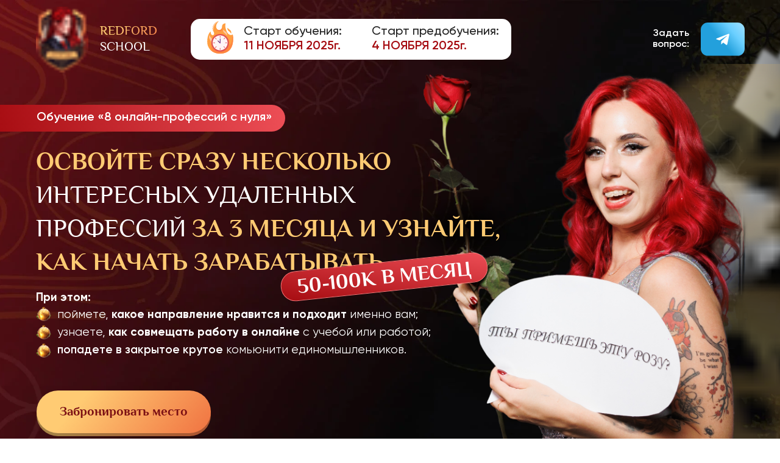

--- FILE ---
content_type: image/svg+xml
request_url: https://static.tildacdn.com/tild6234-3763-4238-a439-633565326433/clock_2.svg
body_size: 761
content:
<?xml version="1.0" encoding="UTF-8"?> <svg xmlns="http://www.w3.org/2000/svg" id="Layer_1" height="512" viewBox="0 0 512 512" width="512"><g><g><path d="m512 256c0-3.11-.056-6.208-.165-9.291-4.891-137.081-117.56-246.709-255.835-246.709s-250.944 109.628-255.834 246.709c-.11 3.083-.166 6.181-.166 9.291 0 141.385 131.502 246.71 256 246.71 126.754 0 256-105.325 256-246.71z" fill="#ff5876"></path><path d="m256 493.419c-138.273 0-250.922-109.631-255.814-246.71-.111 3.086-.186 6.179-.186 9.291 0 141.385 114.615 256 256 256s256-114.615 256-256c0-3.112-.075-6.205-.185-9.29-4.893 137.079-117.542 246.709-255.815 246.709z" fill="#e6485d"></path><path d="m469.419 246.709c-4.864-113.667-98.554-204.327-213.419-204.327s-208.555 90.66-213.419 204.327c-.132 3.081-.001 209.321 213.419 209.321s213.551-206.24 213.419-209.321z" fill="#e4eef9"></path><path d="m256 451.037c-114.864 0-208.539-90.662-213.405-204.328-.132 3.082-.213 6.176-.213 9.29 0 117.978 95.64 213.618 213.618 213.618s213.618-95.639 213.618-213.617c0-3.114-.082-6.209-.213-9.29-4.866 113.666-98.541 204.327-213.405 204.327z" fill="#d5e0f2"></path><path d="m333.595 181.05c-6.089-6.005-15.893-5.938-21.897.15l-36.334 36.837 3.651 17.537 16.972 5.654 37.759-38.281c6.004-6.088 5.937-15.892-.151-21.897z" fill="#405b6c"></path><path d="m234.082 219.447-82.402-73.432c-6.385-5.69-16.172-5.126-21.861 1.259-5.689 6.384-5.126 16.172 1.259 21.861l84.025 74.878 17.509-5.84z" fill="#405b6c"></path><path d="m365.636 355.837c-1.758 0-3.524-.595-4.976-1.814l-98.073-82.378c-3.273-2.75-3.699-7.634-.949-10.907 2.75-3.275 7.633-3.7 10.908-.949l98.073 82.379c3.273 2.75 3.699 7.634.949 10.907-1.531 1.823-3.724 2.762-5.932 2.762z" fill="#86dcff"></path><path d="m215.103 244.013 14.46 12.886 18.57-6.31-1.007-19.519-13.043-11.623c-9.075 5.453-15.944 14.19-18.98 24.566z" fill="#2d4456"></path><path d="m275.363 218.038-12.294 12.464v24.466h19.366l13.552-13.739c-3.724-10.076-11.151-18.349-20.624-23.191z" fill="#2d4456"></path><path d="m280.783 246.708c-3.762-10.03-13.439-17.169-24.783-17.169s-21.021 7.139-24.783 17.169c-1.084 2.891-.072 26.462 24.783 26.462s25.867-23.571 24.783-26.462z" fill="#ff5876"></path><path d="m256 263.88c-11.344 0-21.017-7.14-24.779-17.17-1.085 2.891-1.682 6.02-1.682 9.29 0 14.614 11.847 26.46 26.46 26.46 14.614 0 26.46-11.847 26.46-26.46 0-3.27-.597-6.399-1.681-9.29-3.761 10.029-13.434 17.17-24.778 17.17z" fill="#e6485d"></path></g><g fill="#405b6c"><path d="m263.757 93.573v-24.027c0-4.284-3.473-7.757-7.757-7.757s-7.757 3.473-7.757 7.757v24.027c0 4.284 3.472 7.757 7.757 7.757s7.757-3.473 7.757-7.757z"></path><path d="m248.243 418.427v24.027c0 4.284 3.472 7.757 7.757 7.757s7.757-3.473 7.757-7.757v-24.027c0-4.284-3.473-7.757-7.757-7.757s-7.757 3.473-7.757 7.757z"></path><path d="m442.454 263.757c4.285 0 7.757-3.473 7.757-7.757s-3.473-7.757-7.757-7.757h-24.027c-4.284 0-7.757 3.473-7.757 7.757s3.473 7.757 7.757 7.757z"></path><path d="m69.546 248.243c-4.285 0-7.757 3.473-7.757 7.757s3.472 7.757 7.757 7.757h24.027c4.285 0 7.757-3.473 7.757-7.757s-3.473-7.757-7.757-7.757z"></path></g></g></svg> 

--- FILE ---
content_type: image/svg+xml
request_url: https://static.tildacdn.com/tild6461-6537-4163-b137-313131663561/waste.svg
body_size: 1031
content:
<?xml version="1.0" encoding="UTF-8"?> <svg xmlns="http://www.w3.org/2000/svg" height="512" viewBox="0 0 512 512" width="512"><g id="Layer_2" data-name="Layer 2"><path d="m463.015 208.637c-52.168 32.012-90.694-36.367-90.694-36.367-44.578-93.564-21.337-138.516-21.337-138.516s-58.7-9.1-58.7 59.01q0 .846-.016 1.676c-.892 48.31-66.524 61.288-85.8 16.981a107.3 107.3 0 0 1 -4.052-10.937c-16.364-52.537 38.129-100.484 38.129-100.484a37.946 37.946 0 0 0 -10.6 1.46c-65.085 13.308-111.624 104.691-72.838 160.466 1.328 1.909 2.545 3.818 3.707 5.782 9.982 17.026 13.357 45.905-10.87 51.289-36.654 8.145-37.792-56.19-37.35-56.988-59.579 48.028-53.283 168.591-53.283 168.591 0 85.444 69.048 181.4 199.773 181.4 266.177 0 203.931-303.363 203.931-303.363z" fill="#ff9f41"></path><path d="m98.69 209.251s-24.929 40.328 0 76.277 24.816 74.788 24.816 74.788 31.335-68.811-1.284-98.194-23.532-52.871-23.532-52.871z" fill="#ffcba1"></path><path d="m259.085 512c-73.285 0-127.185-30.156-160.395-71.715a187.676 187.676 0 0 0 50.81 28.876c-13.963-12.835-30.65-36.364-37.163-77.9 0 0 57.913 81.331 128.212 88.923 100.727 10.879 147.015-60.732 178.577-126.9.57 14.178 1.672 23.364 1.672 23.364s27.254-27.888 29.814-77.15a570.669 570.669 0 0 1 12.4-90.872s62.253 303.374-203.927 303.374z" fill="#ff8641"></path><circle cx="262.876" cy="341.305" fill="#e05353" r="140.654"></circle><circle cx="262.876" cy="341.305" fill="#fff4f6" r="118.533" transform="matrix(.16 -.987 .987 .16 -116.13 546.115)"></circle><rect fill="#4f1968" height="72.59" rx="4.544" width="9.955" x="257.898" y="273.692"></rect><rect fill="#4f1968" height="58.518" rx="4.977" transform="matrix(-.707 .707 -.707 -.707 650.191 384.196)" width="9.955" x="240.549" y="297.498"></rect><g fill="#e05353"><path d="m368.323 345.72h-20.086a4.425 4.425 0 0 1 0-8.85h20.086a4.425 4.425 0 0 1 0 8.85z"></path><path d="m177.525 345.72h-20.617a4.425 4.425 0 1 1 0-8.85h20.617a4.425 4.425 0 0 1 0 8.85z"></path><path d="m262.6 451.438a4.425 4.425 0 0 1 -4.425-4.425v-20.35a4.425 4.425 0 0 1 8.85 0v20.35a4.425 4.425 0 0 1 -4.425 4.425z"></path><path d="m262.6 260.375a4.425 4.425 0 0 1 -4.425-4.425v-20.35a4.425 4.425 0 0 1 8.85 0v20.35a4.425 4.425 0 0 1 -4.425 4.425z"></path><path d="m187.856 420.469a4.425 4.425 0 0 1 -3.128-7.553l14.556-14.556a4.424 4.424 0 0 1 6.256 6.256l-14.556 14.556a4.407 4.407 0 0 1 -3.128 1.297z"></path><path d="m323.062 285.262a4.425 4.425 0 0 1 -3.128-7.553l14.291-14.29a4.424 4.424 0 0 1 6.256 6.256l-14.291 14.29a4.407 4.407 0 0 1 -3.128 1.297z"></path><path d="m202.412 285.528a4.407 4.407 0 0 1 -3.128-1.3l-14.556-14.556a4.424 4.424 0 0 1 6.256-6.256l14.556 14.556a4.425 4.425 0 0 1 -3.128 7.553z"></path><path d="m337.353 420.469a4.407 4.407 0 0 1 -3.128-1.3l-14.291-14.29a4.424 4.424 0 0 1 6.256-6.256l14.291 14.29a4.425 4.425 0 0 1 -3.128 7.553z"></path></g><path d="m381.269 101.705s-10.321 30.952 15.476 49.686a169.1 169.1 0 0 1 40.727 43.17s12.147-40.1-23.622-61.9a111.056 111.056 0 0 1 -32.581-30.956z" fill="#ff9f41"></path><path d="m313.7 131.028s-10.321 30.952 15.476 49.686a169.079 169.079 0 0 1 40.727 43.17s12.147-40.1-23.622-61.9a111.056 111.056 0 0 1 -32.581-30.956z" fill="#ffcba1"></path><circle cx="262.876" cy="341.305" fill="#b250b5" r="8.389" transform="matrix(.16 -.987 .987 .16 -116.13 546.115)"></circle><path d="m240.548 0-.012.013c-1.445.633-105.33 47.209-79.723 167.692-1.165-1.964-2.382-3.877-3.712-5.777-38.784-55.776 7.754-147.167 72.842-160.471a38.336 38.336 0 0 1 10.605-1.457z" fill="#ffcba1"></path><path d="m262.607 160c-49.376 4.118-59.88-57.613-60.184-59.488a108.337 108.337 0 0 0 4.042 10.909c19.272 44.309 84.9 31.322 85.8-16.991 0-.544.012-1.1.012-1.672.004.004 20.455 63.065-29.67 67.242z" fill="#ff8641"></path></g></svg> 

--- FILE ---
content_type: image/svg+xml
request_url: https://static.tildacdn.com/tild6331-6538-4538-b939-373634633830/Group_20.svg
body_size: 139
content:
<?xml version="1.0" encoding="UTF-8"?> <svg xmlns="http://www.w3.org/2000/svg" width="50" height="38" viewBox="0 0 50 38" fill="none"> <rect width="50" height="37.5" rx="8" fill="url(#paint0_linear_267_608)"></rect> <path d="M31.4985 12.7877L18.201 17.9155C17.2935 18.28 17.2987 18.7862 18.0345 19.012L21.4485 20.077L29.3475 15.0932C29.721 14.866 30.0622 14.9882 29.7817 15.2372L23.382 21.013H23.3805L23.382 21.0137L23.1465 24.5327C23.4915 24.5327 23.6437 24.3745 23.8372 24.1877L25.4955 22.5752L28.9447 25.123C29.5807 25.4732 30.0375 25.2932 30.1957 24.5342L32.46 13.8632C32.6917 12.934 32.1052 12.5132 31.4985 12.7877V12.7877Z" fill="white"></path> <defs> <linearGradient id="paint0_linear_267_608" x1="22.5054" y1="22.3011" x2="54.1959" y2="-3.70424" gradientUnits="userSpaceOnUse"> <stop offset="0.0378357" stop-color="#23A0DC"></stop> <stop offset="0.447375" stop-color="#6ACFFF"></stop> <stop offset="0.752116" stop-color="#93DCFF"></stop> </linearGradient> </defs> </svg> 

--- FILE ---
content_type: image/svg+xml
request_url: https://static.tildacdn.com/tild6331-6538-4538-b939-373634633830/Group_20.svg
body_size: 87
content:
<?xml version="1.0" encoding="UTF-8"?> <svg xmlns="http://www.w3.org/2000/svg" width="50" height="38" viewBox="0 0 50 38" fill="none"> <rect width="50" height="37.5" rx="8" fill="url(#paint0_linear_267_608)"></rect> <path d="M31.4985 12.7877L18.201 17.9155C17.2935 18.28 17.2987 18.7862 18.0345 19.012L21.4485 20.077L29.3475 15.0932C29.721 14.866 30.0622 14.9882 29.7817 15.2372L23.382 21.013H23.3805L23.382 21.0137L23.1465 24.5327C23.4915 24.5327 23.6437 24.3745 23.8372 24.1877L25.4955 22.5752L28.9447 25.123C29.5807 25.4732 30.0375 25.2932 30.1957 24.5342L32.46 13.8632C32.6917 12.934 32.1052 12.5132 31.4985 12.7877V12.7877Z" fill="white"></path> <defs> <linearGradient id="paint0_linear_267_608" x1="22.5054" y1="22.3011" x2="54.1959" y2="-3.70424" gradientUnits="userSpaceOnUse"> <stop offset="0.0378357" stop-color="#23A0DC"></stop> <stop offset="0.447375" stop-color="#6ACFFF"></stop> <stop offset="0.752116" stop-color="#93DCFF"></stop> </linearGradient> </defs> </svg> 

--- FILE ---
content_type: image/svg+xml
request_url: https://static.tildacdn.com/tild6265-6162-4639-a132-303161333338/Group_20.svg
body_size: 148
content:
<?xml version="1.0" encoding="UTF-8"?> <svg xmlns="http://www.w3.org/2000/svg" width="50" height="38" viewBox="0 0 50 38" fill="none"> <rect width="50" height="37.5" rx="8" fill="url(#paint0_linear_267_608)"></rect> <path d="M31.4985 12.7877L18.201 17.9155C17.2935 18.28 17.2987 18.7862 18.0345 19.012L21.4485 20.077L29.3475 15.0932C29.721 14.866 30.0622 14.9882 29.7817 15.2372L23.382 21.013H23.3805L23.382 21.0137L23.1465 24.5327C23.4915 24.5327 23.6437 24.3745 23.8372 24.1877L25.4955 22.5752L28.9447 25.123C29.5807 25.4732 30.0375 25.2932 30.1957 24.5342L32.46 13.8632C32.6917 12.934 32.1052 12.5132 31.4985 12.7877V12.7877Z" fill="white"></path> <defs> <linearGradient id="paint0_linear_267_608" x1="22.5054" y1="22.3011" x2="54.1959" y2="-3.70424" gradientUnits="userSpaceOnUse"> <stop offset="0.0378357" stop-color="#23A0DC"></stop> <stop offset="0.447375" stop-color="#6ACFFF"></stop> <stop offset="0.752116" stop-color="#93DCFF"></stop> </linearGradient> </defs> </svg> 

--- FILE ---
content_type: image/svg+xml
request_url: https://static.tildacdn.com/tild6461-6537-4163-b137-313131663561/waste.svg
body_size: 974
content:
<?xml version="1.0" encoding="UTF-8"?> <svg xmlns="http://www.w3.org/2000/svg" height="512" viewBox="0 0 512 512" width="512"><g id="Layer_2" data-name="Layer 2"><path d="m463.015 208.637c-52.168 32.012-90.694-36.367-90.694-36.367-44.578-93.564-21.337-138.516-21.337-138.516s-58.7-9.1-58.7 59.01q0 .846-.016 1.676c-.892 48.31-66.524 61.288-85.8 16.981a107.3 107.3 0 0 1 -4.052-10.937c-16.364-52.537 38.129-100.484 38.129-100.484a37.946 37.946 0 0 0 -10.6 1.46c-65.085 13.308-111.624 104.691-72.838 160.466 1.328 1.909 2.545 3.818 3.707 5.782 9.982 17.026 13.357 45.905-10.87 51.289-36.654 8.145-37.792-56.19-37.35-56.988-59.579 48.028-53.283 168.591-53.283 168.591 0 85.444 69.048 181.4 199.773 181.4 266.177 0 203.931-303.363 203.931-303.363z" fill="#ff9f41"></path><path d="m98.69 209.251s-24.929 40.328 0 76.277 24.816 74.788 24.816 74.788 31.335-68.811-1.284-98.194-23.532-52.871-23.532-52.871z" fill="#ffcba1"></path><path d="m259.085 512c-73.285 0-127.185-30.156-160.395-71.715a187.676 187.676 0 0 0 50.81 28.876c-13.963-12.835-30.65-36.364-37.163-77.9 0 0 57.913 81.331 128.212 88.923 100.727 10.879 147.015-60.732 178.577-126.9.57 14.178 1.672 23.364 1.672 23.364s27.254-27.888 29.814-77.15a570.669 570.669 0 0 1 12.4-90.872s62.253 303.374-203.927 303.374z" fill="#ff8641"></path><circle cx="262.876" cy="341.305" fill="#e05353" r="140.654"></circle><circle cx="262.876" cy="341.305" fill="#fff4f6" r="118.533" transform="matrix(.16 -.987 .987 .16 -116.13 546.115)"></circle><rect fill="#4f1968" height="72.59" rx="4.544" width="9.955" x="257.898" y="273.692"></rect><rect fill="#4f1968" height="58.518" rx="4.977" transform="matrix(-.707 .707 -.707 -.707 650.191 384.196)" width="9.955" x="240.549" y="297.498"></rect><g fill="#e05353"><path d="m368.323 345.72h-20.086a4.425 4.425 0 0 1 0-8.85h20.086a4.425 4.425 0 0 1 0 8.85z"></path><path d="m177.525 345.72h-20.617a4.425 4.425 0 1 1 0-8.85h20.617a4.425 4.425 0 0 1 0 8.85z"></path><path d="m262.6 451.438a4.425 4.425 0 0 1 -4.425-4.425v-20.35a4.425 4.425 0 0 1 8.85 0v20.35a4.425 4.425 0 0 1 -4.425 4.425z"></path><path d="m262.6 260.375a4.425 4.425 0 0 1 -4.425-4.425v-20.35a4.425 4.425 0 0 1 8.85 0v20.35a4.425 4.425 0 0 1 -4.425 4.425z"></path><path d="m187.856 420.469a4.425 4.425 0 0 1 -3.128-7.553l14.556-14.556a4.424 4.424 0 0 1 6.256 6.256l-14.556 14.556a4.407 4.407 0 0 1 -3.128 1.297z"></path><path d="m323.062 285.262a4.425 4.425 0 0 1 -3.128-7.553l14.291-14.29a4.424 4.424 0 0 1 6.256 6.256l-14.291 14.29a4.407 4.407 0 0 1 -3.128 1.297z"></path><path d="m202.412 285.528a4.407 4.407 0 0 1 -3.128-1.3l-14.556-14.556a4.424 4.424 0 0 1 6.256-6.256l14.556 14.556a4.425 4.425 0 0 1 -3.128 7.553z"></path><path d="m337.353 420.469a4.407 4.407 0 0 1 -3.128-1.3l-14.291-14.29a4.424 4.424 0 0 1 6.256-6.256l14.291 14.29a4.425 4.425 0 0 1 -3.128 7.553z"></path></g><path d="m381.269 101.705s-10.321 30.952 15.476 49.686a169.1 169.1 0 0 1 40.727 43.17s12.147-40.1-23.622-61.9a111.056 111.056 0 0 1 -32.581-30.956z" fill="#ff9f41"></path><path d="m313.7 131.028s-10.321 30.952 15.476 49.686a169.079 169.079 0 0 1 40.727 43.17s12.147-40.1-23.622-61.9a111.056 111.056 0 0 1 -32.581-30.956z" fill="#ffcba1"></path><circle cx="262.876" cy="341.305" fill="#b250b5" r="8.389" transform="matrix(.16 -.987 .987 .16 -116.13 546.115)"></circle><path d="m240.548 0-.012.013c-1.445.633-105.33 47.209-79.723 167.692-1.165-1.964-2.382-3.877-3.712-5.777-38.784-55.776 7.754-147.167 72.842-160.471a38.336 38.336 0 0 1 10.605-1.457z" fill="#ffcba1"></path><path d="m262.607 160c-49.376 4.118-59.88-57.613-60.184-59.488a108.337 108.337 0 0 0 4.042 10.909c19.272 44.309 84.9 31.322 85.8-16.991 0-.544.012-1.1.012-1.672.004.004 20.455 63.065-29.67 67.242z" fill="#ff8641"></path></g></svg> 